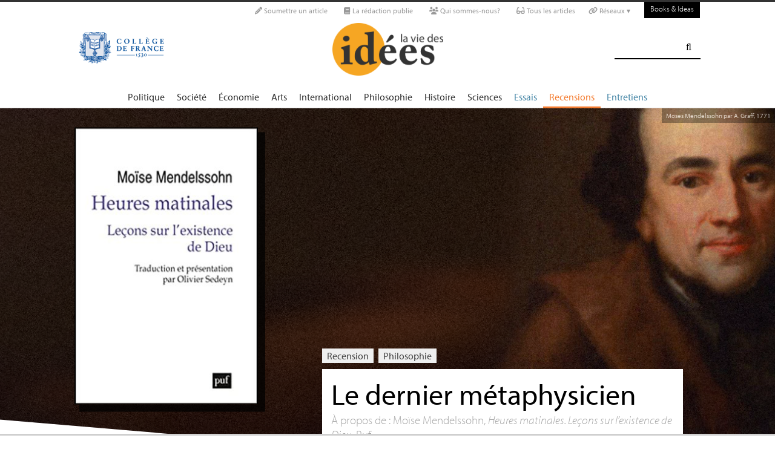

--- FILE ---
content_type: text/html; charset=utf-8
request_url: https://booksandideas.net/Mendelssohn-Heures-matinales
body_size: 21190
content:
<!doctype html>
<html dir="ltr" lang="fr" xmlns="http://www.w3.org/1999/xhtml" xml:lang="fr" class="ltr fr no-js">
	<!--<![endif]-->
	<head>
		<script type='text/javascript'>/*<![CDATA[*/(function(H){H.className=H.className.replace(/\bno-js\b/,'js')})(document.documentElement);/*]]>*/</script>
		<title>Le dernier métaphysicien - La Vie des idées </title>
		
		
		
		<link rel="canonical" href="https://booksandideas.net/Mendelssohn-Heures-matinales" />
		<meta name="description" content="&#192; propos de : Mo&#239;se Mendelssohn, Heures matinales. Le&#231;ons sur l&#039;existence de Dieu, Puf - 230 ans apr&#232;s leur parution, sont enfin traduites en fran&#231;ais les Heures matinales de Mendelssohn, qui fut &#224; la fois le premier philosophe juif allemand et le dernier des m&#233;taphysiciens classiques : un autre aspect des Lumi&#232;res allemandes." >
		<meta property="article:author" content="Dominique Bourel">
		<meta name="author" content="Dominique Bourel">
		
		
		
		<meta property="og:image" content="https://booksandideas.net/IMG/png/mndlsh-card.png">
		
		
		
			<meta name="og:image" content="https://booksandideas.net/IMG/png/mndlsh-card.png">
		
		
		<meta property="og:title" content="Le dernier métaphysicien">
		<meta property="og:url" content="https://booksandideas.net/Mendelssohn-Heures-matinales" />
		<meta property="og:description" content="&#192; propos de : Mo&#239;se Mendelssohn, Heures matinales. Le&#231;ons sur l&#039;existence de Dieu, Puf" >
		<meta property="og:type" content="article" >
		
		
		<meta name="bepress_citation_author" content="Dominique Bourel">
		<meta name="bepress_citation_title" content="Le dernier métaphysicien">
		<meta name="bepress_citation_date" content="2022-09-12">
		<meta name="bepress_citation_abstract_html_url" content="https://booksandideas.net/Mendelssohn-Heures-matinales">
		
		
		<meta name="DC.language" CONTENT="fr">
		<meta name="DC.title" CONTENT="Le dernier métaphysicien">
		<meta name="DC.creator" content="Dominique Bourel">
		<meta name="DC.source" CONTENT="La Vie des idées ">
		<meta name="DC.publisher" content="La Vie des idées ">
		<meta name="DC:date" content="2022-09-12">
		<meta name="DC.description" CONTENT="&#192; propos de : Mo&#239;se Mendelssohn, Heures matinales. Le&#231;ons sur l&#039;existence de Dieu, Puf">
		<meta name="DC:type" content="journalArticle">
		
		
		
		<meta name="twitter:card" content="summary_large_image">
		<meta name="twitter:site" content="@laviedesidees
				">
		<meta name="twitter:creator" content="@laviedesidees
				">
		<meta name="twitter:title" content="Le dernier m&#233;taphysicien">
		<meta name="twitter:description" content="&#192; propos de : Mo&#239;se Mendelssohn, Heures matinales. Le&#231;ons sur l&#039;existence de Dieu, Puf
			
		">
		
			<meta name="twitter:image" content="https://booksandideas.net/IMG/png/mndlsh-card.png">
		
		
		
		<meta property="fb:app_id" content="1513923505598044" />
		
		<!-- Google tag (gtag.js) -->
<script async src="https://www.googletagmanager.com/gtag/js?id=G-FBEQC3F0L2"></script>
<script>
  window.dataLayer = window.dataLayer || [];
  function gtag(){dataLayer.push(arguments);}
  gtag('js', new Date());

  gtag('config', 'G-FBEQC3F0L2');
</script>


<meta http-equiv="Content-Type" content="text/html; charset=utf-8" />
<meta name="viewport" content="width=device-width, initial-scale=1" />

   
<link rel="stylesheet" href="squelettes-dist/css/reset.css?1764924792" type="text/css" />
<link rel="stylesheet" href="squelettes-dist/css/clear.css?1764924792" type="text/css" />
<link rel="stylesheet" href="squelettes-dist/css/font.css?1764924792" type="text/css" />
<link rel="stylesheet" href="squelettes/css/links.css?1729235433" type="text/css" />
<link rel="stylesheet" href="squelettes-dist/css/typo.css?1764924792" type="text/css" />
<link rel="stylesheet" href="squelettes-dist/css/media.css?1764924792" type="text/css" />
<link rel="stylesheet" href="squelettes-dist/css/form.css?1764924792" type="text/css" />

<link rel="stylesheet" href="squelettes-dist/css/layout.css?1764924792" type="text/css" />


<link rel="stylesheet" href="squelettes-dist/css/spip.css?1764924792" type="text/css" />
<script>/*<![CDATA[*/
var blocs_replier_tout = 0;
var blocs_slide = 'normal';
var blocs_title_sep = /\|\|/g;
var blocs_title_def = 'Déplier||Replier';
var blocs_js_cookie = '';

/*]]>*/</script><script type="text/javascript">var js_nouvelle_fenetre='(nouvelle fenêtre)';var links_site = '//booksandideas.net';</script>
<script>
var mediabox_settings={"auto_detect":true,"ns":"box","tt_img":true,"sel_g":"#documents_portfolio a[type='image\/jpeg'],#documents_portfolio a[type='image\/png'],#documents_portfolio a[type='image\/gif']","sel_c":".mediabox","str_ssStart":"Diaporama","str_ssStop":"Arr\u00eater","str_cur":"{current}\/{total}","str_prev":"Pr\u00e9c\u00e9dent","str_next":"Suivant","str_close":"Fermer","str_loading":"Chargement\u2026","str_petc":"Taper \u2019Echap\u2019 pour fermer","str_dialTitDef":"Boite de dialogue","str_dialTitMed":"Affichage d\u2019un media","splash_url":"","lity":{"skin":"_simple-dark","maxWidth":"90%","maxHeight":"90%","minWidth":"400px","minHeight":"","slideshow_speed":"2500","opacite":"0.9","defaultCaptionState":"expanded"}};
</script>
<!-- insert_head_css -->
<link rel="stylesheet" href="plugins-dist/mediabox/lib/lity/lity.css?1764926070" type="text/css" media="all" />
<link rel="stylesheet" href="plugins-dist/mediabox/lity/css/lity.mediabox.css?1764926070" type="text/css" media="all" />
<link rel="stylesheet" href="plugins-dist/mediabox/lity/skins/_simple-dark/lity.css?1764926070" type="text/css" media="all" /><link rel='stylesheet' type='text/css' media='all' href='plugins-dist/porte_plume/css/barre_outils.css?1764926072' />
<link rel='stylesheet' type='text/css' media='all' href='local/cache-css/cssdyn-css_barre_outils_icones_css-cd57403e.css?1762529468' />
<link rel="stylesheet" type="text/css" href="plugins/auto/orthotypo/v2.2.0/css/typo_guillemets.css" media="all" />
<link rel="stylesheet" href="squelettes/css/links.css" type="text/css" media="all" />
<link rel="stylesheet" href="plugins/auto/typoenluminee/v4.0.1/css/enluminurestypo.css" type="text/css" media="all" /><link rel="stylesheet" type="text/css" href="plugins/auto/blocsdepliables/v1.4.2/css/blocs.css?1750406074" /><link rel="stylesheet" type="text/css" href="plugins/auto/owlcarousel/v1.1.0/css/owl.carousel.css" media="screen" />
<link rel="stylesheet" type="text/css" href="plugins/auto/owlcarousel/v1.1.0/css/owl.theme.css" media="screen" />
<link rel="stylesheet" type="text/css" href="plugins/auto/owlcarousel/v1.1.0/css/owl.modeles.css" media="screen" />



<!--<link rel="stylesheet" href="squelettes-dist/css/theme.css?1764924792" type="text/css" />-->





<script src="prive/javascript/jquery.js?1764925040" type="text/javascript"></script>

<script src="prive/javascript/jquery.form.js?1764925040" type="text/javascript"></script>

<script src="prive/javascript/jquery.autosave.js?1764925040" type="text/javascript"></script>

<script src="prive/javascript/jquery.placeholder-label.js?1764925040" type="text/javascript"></script>

<script src="prive/javascript/ajaxCallback.js?1764925040" type="text/javascript"></script>

<script src="prive/javascript/js.cookie.js?1764925040" type="text/javascript"></script>
<!-- insert_head -->
<script src="plugins-dist/mediabox/lib/lity/lity.js?1764926070" type="text/javascript"></script>
<script src="plugins-dist/mediabox/lity/js/lity.mediabox.js?1764926070" type="text/javascript"></script>
<script src="plugins-dist/mediabox/javascript/spip.mediabox.js?1764926070" type="text/javascript"></script><script type='text/javascript' src='plugins-dist/porte_plume/javascript/jquery.markitup_pour_spip.js?1764926072'></script>
<script type='text/javascript' src='plugins-dist/porte_plume/javascript/jquery.previsu_spip.js?1764926072'></script>
<script type='text/javascript' src='local/cache-js/jsdyn-javascript_porte_plume_start_js-2b59469a.js?1760683486'></script>
<link rel="shortcut icon" href="local/cache-gd2/3b/20125795b1979063313bd83a0e42b4.ico?1728629147" type="image/x-icon" />
<link rel="apple-touch-icon" sizes="57x57" href="local/cache-gd2/03/9d5c9ed6e25796219fadefa497095d.png?1728629147" />
<link rel="apple-touch-icon" sizes="114x114" href="local/cache-gd2/af/166d120026049d07ac81fe78d01fdc.png?1728629147" />
<link rel="apple-touch-icon" sizes="72x72" href="local/cache-gd2/fa/e6e44a99f24d3ab8721fafd406961d.png?1728629147" />
<link rel="apple-touch-icon" sizes="144x144" href="local/cache-gd2/db/7782b36a652f5b014809ee71693270.png?1728629147" />
<link rel="apple-touch-icon" sizes="60x60" href="local/cache-gd2/92/0b3d31589302a59a33e563f7733740.png?1728629147" />
<link rel="apple-touch-icon" sizes="120x120" href="local/cache-gd2/8f/ae45f3c2adfd2bc239738eed255e89.png?1728629147" />
<link rel="apple-touch-icon" sizes="76x76" href="local/cache-gd2/8e/bc589b250e07eae6791ad637becb50.png?1728629147" />
<link rel="icon" type="image/png" href="local/cache-gd2/f3/d5960e0600bf10bf2238202d0c1225.png?1728629147" sizes="96x96" />
<link rel="icon" type="image/png" href="local/cache-gd2/9d/389978653a32b327aa4095c09167c6.png?1728629147" sizes="16x16" />
<link rel="icon" type="image/png" href="local/cache-gd2/f7/0443f4cea4ec5ff3a260ed78a23ef6.png?1728629147" sizes="32x32" />
<link rel="icon" type="image/png" href="local/cache-gd2/e4/b8f5a2330d04188bb812ab1056f4ac.png?1728629147" sizes="192x192" />
<meta name="msapplication-TileImage" content="local/cache-gd2/af/166d120026049d07ac81fe78d01fdc.png?1728629147" />

<meta name="msapplication-TileColor" content="#f6a623" />
<meta name="theme-color" content="#f6a623" /><link rel='stylesheet' href='local/cache-css/cssdyn-tarteaucitron_custom_css-56e9588f.css?1760683479' type='text/css' /><script type='text/javascript' src='plugins/auto/tarteaucitron/v1.9.2/lib/tarteaucitron/tarteaucitron.js' id='tauc'></script>
<script type="text/javascript">
	tarteaucitron.init({
		"privacyUrl": "", /* Privacy policy url */

		"hashtag": "#tarteaucitron", /* Ouverture automatique du panel avec le hashtag */
		"cookieName": "tarteaucitron", /* Cookie name */

		"orientation": "bottom", /* le bandeau doit être en haut (top), au milieu (middle) ou en bas (bottom) ? */

		"groupServices": false, /* Group services by category */
		"closePopup": false, /* Show a close X on the banner */

		/* Gestion petit bandeau */
		"showAlertSmall": false, /* afficher le petit bandeau en bas à droite ? */
		"cookieslist": false, /* Afficher la liste des cookies installés ? */

		/* Gestion de la petite icone Cookie */
		"showIcon": false, /* Show cookie Icon or not */
		
		"iconPosition": "BottomRight", /* BottomRight, BottomLeft, TopRight and TopLeft */

		"adblocker": false, /* Afficher un message si un adblocker est détecté */

		/* Gestion grand bandeau */
		"DenyAllCta" : true, /* Show the deny all button */
		"AcceptAllCta" : true, /* Show the accept all button when highPrivacy on */
		"highPrivacy": true, /* Si true, affiche le bandeau de consentement. Sinon, le consentement est implicite. */

		"handleBrowserDNTRequest": true, /* If Do Not Track == 1, disallow all */

		"removeCredit": false, /* supprimer le lien vers la source ? */

		"useExternalCss": false, /* If false, the tarteaucitron.css file will be loaded */
		"useExternalJs": false, /* If false, the tarteaucitron.js file will be loaded */

		

		"moreInfoLink": false, /* Show more info link */
		

		"mandatory": false, /* Show a message about mandatory cookies */

		"googleConsentMode": true, /* Activer le Google Consent Mode v2 pour Google ads & GA4 */
		"bingConsentMode": true, /* Activer le Bing Consent Mode pour Clarity & Bing Ads */
		"softConsentMode": false, /* Soft consent mode (le consentement est requis pour charger les tags) */
	});

	var tarteaucitronCustomText = {
		
		
		"icon": 'Gestionnaire de cookies - ouverture d’une fenêtre'
	}

	var tarteaucitronForceLanguage = 'fr';
</script>
<script src="https://booksandideas.net/plugins/auto/ancresdouces/v3.0.0/js/jquery.scrollto.js" type="text/javascript"></script><script src="https://booksandideas.net/plugins/auto/ancresdouces/v3.0.0/js/jquery.localscroll.js" type="text/javascript"></script><script type="text/javascript">/* <![CDATA[ */
function ancre_douce_init() {
	if (typeof jQuery.localScroll=="function") {
		jQuery.localScroll({autoscroll:false, hash:true, onAfter:function(anchor, settings){ 
			jQuery(anchor).attr('tabindex', -1).on('blur focusout', function () {
				// when focus leaves this element, 
				// remove the tabindex attribute
				jQuery(this).removeAttr('tabindex');
			}).focus();
		}});
	}
}
if (window.jQuery) jQuery(document).ready(function() {
	ancre_douce_init();
	onAjaxLoad(ancre_douce_init);
});
/* ]]> */</script><script src="plugins/auto/links/v4.1.2/links.js" type="text/javascript"></script>
<script src='plugins/auto/blocsdepliables/v1.4.2/js/blocs.js?1750406074'></script><script src="plugins/auto/owlcarousel/v1.1.0/javascript/owl.carousel.js" type="text/javascript"></script>



<script src="squelettes/js/script.js?1762768739" type="text/javascript"></script>


<meta name="generator" content="SPIP 4.4.7" />














<script src="https://code.jquery.com/ui/1.9.1/jquery-ui.js"></script>


<link type="text/css" rel="stylesheet" href="squelettes/js/jquery-dropdown-master/jquery.dropdown.min.css" />
<script type="text/javascript" src="squelettes/js/jquery-dropdown-master/jquery.dropdown.js"></script>


<link href="squelettes/fontawesome6/css/fontawesome.css" rel="stylesheet" />
<link href="squelettes/fontawesome6/css/brands.css" rel="stylesheet" />
<link href="squelettes/fontawesome6/css/solid.css" rel="stylesheet" />


<script src="squelettes/js/collapse_menu.js" type="text/javascript"></script>

<!-- For third-generation iPad with high-resolution Retina display: -->

<!-- For iPhone with high-resolution Retina display: -->

<!-- For first- and second-generation iPad: -->

<!-- For non-Retina iPhone, iPod Touch, and Android 2.1+ devices: -->




<!-- <meta name="viewport" content="width=device-width, height=device-height" /> -->
<meta name="viewport" content="width=device-width, initial-scale=1, user-scalable = no">


<meta name="format-detection" content="telephone=no">


<script src="//use.typekit.net/tbi6naw.js"></script>
<script>try{Typekit.load();}catch(e){}</script>	
			

<link rel="stylesheet" href="squelettes/css/habillage.css" type="text/css" media="projection, screen, tv" />		
		
		<link rel="stylesheet" href="squelettes/js/selection-sharer-master/dist/selection-sharer.css" type="text/css" />
		
		
		<script type='text/javascript' src='https://platform-api.sharethis.com/js/sharethis.js#property=648316a77e3db300120b2be7&product=sticky-share-buttons' async='async'></script>

		
		
	</head>
	<body class="page_article fr">
		<!-- Facebook SDK -->
		<div id="fb-root"></div>
		<script async defer crossorigin="anonymous" src="https://connect.facebook.net/fr_FR/sdk.js#xfbml=1&version=v4.0&appId=1513923505598044&autoLogAppEvents=1"></script>
		<!-- / Facebook SDK -->
		
		<div id="page">
			
			
			<ul id="skip" class="no_print">
	<li><a href="#big_menu_container">Aller au menu principal </a></li>
	<li><a href="#conteneur">Aller au contenu principal </a></li>
	<li><a href="#pied">Aller au pied de page </a></li>
</ul>

<div id="sub_menu_container" class="no_print">
	<div id="sub_menu">
		<div class="subc">
			<div id="tools">
				<ul>
						
							<li><a rel="me" href="Soumettre-un-article" class="social_link"><i class="fa-solid fa-pencil" aria-hidden="true"></i> Soumettre un article</a></li>
						
						
							<li><a rel="me" href="-La-redaction-publie-33-" class="social_link"><i class="fa-solid fa-book" aria-hidden="true"></i> La rédaction publie</a> </li>
						
						
							<li><a rel="me" href="Qui-sommes-nous" class="social_link"><i class="fa-solid fa-users" aria-hidden="true"></i> Qui sommes-nous?</a> </li>
						
						
							<li><a rel="me" href="-Tous-les-articles-" class="social_link"><i class="fa-solid fa-glasses"></i> Tous les articles</a> </li>
						
						
							<li class="deroulant"><a href="#"><i class="fa fa-link" aria-hidden="true"></i> Réseaux ▾</a>
								<ul class="sous">
									<li><a rel="me" href="https://bsky.app/profile/laviedesidees.bsky.social" target="_blank" class="social_link"><i class="fa fa-cloud" aria-hidden="true"></i> Bluesky</a></li>
									<li><a rel="me" href="https://piaille.fr/@laviedesidees" target="_blank" class="social_link"><i class="fa-brands fa-mastodon"></i> Mastodon</a></li>
									<li><a href="https://twitter.com/laviedesidees" target="_blank" class="social_link"><i class="fa-brands fa-x-twitter"></i> Twitter/X</a></li>
									<li><a href="https://www.threads.net/@laviedesidees" target="_blank" class="social_link"><i class="fa-brands fa-threads"></i> Threads</a></li>
									<li><a href="https://www.instagram.com/laviedesidees/" target="_blank" class="social_link"><i class="fa-brands fa-instagram"></i> Instagram</a></li>
									<li><a href="https://www.facebook.com/Laviedesideesfr/" target="_blank" class="social_link"><i class="fa-brands fa-facebook"></i> Facebook</a></li>
									<li><a href="https://www.youtube.com/channel/UCaMe83Ur75Z379aP1eUUQeg" target="_blank" class="social_link"><i class="fa-brands fa-youtube"></i> Youtube</a></li>
									<li><a href="https://www.linkedin.com/company/la-vie-des-idées" target="_blank" class="social_link"><i class="fa-brands fa-linkedin"></i> Linkedin</a></li>
									<li><a href="https://seenthis.net/people/la_vie_des_idees" target="_blank" class="social_link"><i class="fa fa-quote-right" aria-hidden="true"></i> SeenThis</a></li>
								</ul>
							</li>
					</ul>
						
					<a href="https://booksandideas.net" title="visit Books &amp; Ideas" class="header_tools_BandI">Books & Ideas</a>
					
			</div>
		</div><!-- /subc -->
	</div><!-- / sub menu -->
</div><!-- / sub menu container -->

<div id="header_container" class="no_print">
	<div id="entete">
		<div class="subc">
			
			
			
				<div class="logo_college">
					<a href="+-Les-entretiens-du-College-+"  target="_blank"><img src="squelettes/images/College_logo.png" alt="" /></a>
				</div>
			
			
			<div class="logo_site_vdi">
			
			<a rel="start" href="https://booksandideas.net/" class="logo">
					<img src='local/cache-vignettes/L423xH200/siteon0-2c255.png?1675949576' alt='La Vie des id&#233;es ' class='no-adapt-img spip_logo spip_logos' width='423' height='200' onmouseover='' onmouseout='' title='Accueil' />
					</a>
				
				
			</div>
			
			<div class="nettoyeur"></div>
		</div><!-- /subc -->
	</div><!-- / entete -->
</div><!-- / header container -->

<!-- ########################## mobile ############################### -->
<input id="menu-toggle" type="checkbox" />
<label class='menu-button-container' for="menu-toggle">
	<div class='menu-button'></div>
	</label>
<ul class="menu">
	<li class="li_search"><div class="formulaire_spip formulaire_recherche" id="formulaire_recherche">
<form action="spip.php?page=recherche" method="get"><div>
	<input name="page" value="recherche" type="hidden"
>
	
	<label for="recherche">Rechercher :</label>
	<input type="search" class="search text" size="25" name="recherche" id="recherche" accesskey="4" autocapitalize="off" autocorrect="off" />
	<input type="submit" class="submit" value="&#xf002;" title="Rechercher" />
</div></form>
</div>
</li>
	
		<li><a href="+-Politique-+">Politique </a></li>
	
		<li><a href="+-Societe-+">Société </a></li>
	
		<li><a href="+-Economie-+">Économie </a></li>
	
		<li><a href="+-Art-litterature-+">Arts </a></li>
	
		<li><a href="+-International-+">International</a></li>
	
		<li><a href="+-Philosophie-+">Philosophie </a></li>
	
		<li><a href="+-Histoire-+">Histoire </a></li>
	
		<li><a href="+-Sciences-1503-+">Sciences </a></li>
	
	
	<li class="menu_rub"><a href="-Essais-">Essais</a></li>

	<li class="menu_rub"><a href="-Livres-etudes-" class="on">Recensions</a></li>

	<li class="menu_rub"><a href="-Entretiens-31-">Entretiens</a></li>

<li class="BIlink"><a href="https://booksandideas.net" title="visit Books &amp; Ideas">Books & Ideas</a></li>	
</ul>
<!-- ######################################################### -->

<div id="search_box" class="no_print"><div id="search_wrapper"><div class="formulaire_spip formulaire_recherche" id="formulaire_recherche">
<form action="spip.php?page=recherche" method="get"><div>
	<input name="page" value="recherche" type="hidden"
>
	
	<label for="recherche">Rechercher :</label>
	<input type="search" class="search text" size="25" name="recherche" id="recherche" accesskey="4" autocapitalize="off" autocorrect="off" />
	<input type="submit" class="submit" value="&#xf002;" title="Rechercher" />
</div></form>
</div>
</div></div>

<div id="big_menu_container" class="no_print">
	<div id="big_menu_wrapper">
		<div class="subc">
			<div id="menu_them">
				<ul>
					
					<li><a href="+-Politique-+">Politique </a></li>
					
					<li><a href="+-Societe-+">Société </a></li>
					
					<li><a href="+-Economie-+">Économie </a></li>
					
					<li><a href="+-Art-litterature-+">Arts </a></li>
					
					<li><a href="+-International-+">International</a></li>
					
					<li><a href="+-Philosophie-+">Philosophie </a></li>
					
					<li><a href="+-Histoire-+">Histoire </a></li>
					
					<li><a href="+-Sciences-1503-+">Sciences </a></li>
					
					
					<li class="menu_rub"><a href="-Essais-">Essais</a></li>

	<li class="menu_rub"><a href="-Livres-etudes-" class="on">Recensions</a></li>

	<li class="menu_rub"><a href="-Entretiens-31-">Entretiens</a></li>

<li class="BIlink"><a href="https://booksandideas.net" title="visit Books &amp; Ideas">Books & Ideas</a></li>					
				</ul>
				<div class="nettoyeur"></div>
			</div><!-- / menu them -->

		</div><!-- /subc -->
		<div class="nettoyeur"></div>
	</div><!-- / big_menu_wrapper -->
	<div class="nettoyeur"></div>
</div><!-- / menu them container -->			
			
				
				
				
			
				<div class="conteneur large_simple big_une_container" style="
	
	background: url(https://booksandideas.net/IMG/png/mndlsh-bkg.png) no-repeat center; 
	
	background-color: #d7d6de; -webkit-background-size: cover; /* pour anciens Chrome et Safari */ background-size: cover; /* version standardisée */">
		
	
	<div class="credits_large"><a href="https://fr.wikipedia.org/wiki/Moses_Mendelssohn#/media/Fichier:Moses_Mendelson_P7160073.JPG" target="_blank">Moses Mendelssohn par A. Graff, 1771</a></div>
			
	
	<!--<div class="big_une_inner_shadow"></div>-->
	
	<div class="conteneur_inner" style="height: 100%;">
		
		<div class="cartouche_logo flex_bloc_33">
			<div class="subcl">
				<div class="logo_wrapper">
					<img src='local/cache-vignettes/L303xH460/arton5505-142eb.jpg?1675952257' alt='' class='spip_logo' width='303' height='460' onmouseover='' onmouseout='' />
				</div>
			</div>
		</div>
		
	</div><!-- conteneur inner -->
</div><!-- conteneur -->
	
<div class="conteneur large_simple">
	<div class="conteneur_inner">
	
		<div class="new_big_une_bloc new_big_une_bloc_recens cartouche big_article_bloc">
			
			 
			
				<p class="cartouches_entetes">
					
					
						<a href="-Livres-etudes-">Recension</a>
							
					
															
					 
					
						<a href="+-Philosophie-+">Philosophie </a>
					
					
					 
					
				</p>
			
			
			<div class="new_big_une_cartouche">	
				
				
				
				
				
				<h1>
					
					<div  class="titre">Le dernier métaphysicien</div>
					
					<div class="descriptif"><p>À propos de : Moïse Mendelssohn, <i>Heures matinales. Leçons sur l’existence de Dieu</i>, Puf</p></div>
					
				</h1>
				
				
				
				<hr>
				
				<div class="cartouche_bis">
					
					
						
						
					
					<div class="signature">
						
						<span class="par">
							par 
							<span class="vcard author nom_auteur"><a class="url fn spip_in" rel="author" href="_Bourel-Dominique_">Dominique Bourel</a></span>
						</span>
						
						<span class="date">, le  12 septembre 2022</span>
						
						
						
						
						
						<br><br><br>
					</div>
		
				</div>	
		
			
			</div>
		
			<div class="nettoyeur"></div>
		</div>
	
	</div><!-- conteneur inner -->
</div><!-- conteneur -->				
			
			<div class="conteneur large_simple">
			<div class="conteneur_inner">
					
				
				<div id="contenu_article" class="subc">
					
					
					<div id="content_article_wrapper container-fluid">
						<div id="content_article">
							
							<div class="clearfix">
								<div class="right">
									
									
									
									
									<div class="download_article_container">
	<i class="fa fa-download" aria-hidden="true"></i> Download article:
    
    
		<a href="IMG/pdf/20220912_mendelssohn-2.pdf">PDF</a>
	
	
	
	

	    
    
	
		
         
		 <a href="/?action=generer_epub&amp;id_article=5505">EPUB</a>
	
	
	
	
		
         
		 <a href="/?action=generer_mobi&amp;id_article=5505">MOBI</a>
	
	
</div></div>
								
								
								<div class="tags_container">
	
	<i class="fa fa-tags" aria-hidden="true"></i>
    
		<a href="+-Lumieres-+">Enlightenment</a>
	, 
		<a href="+-judaisme-+">judaism</a>
	, 
		<a href="+-spinozisme-+">spinozism</a>
	, 
		<a href="+-kantisme-+">Kantianism</a>
	
</div></div>
							
							
							
							<div class="entry-content chapo"><p>230 ans après leur parution, sont enfin traduites en français les <i>Heures matinales</i> de Mendelssohn, qui fut à la fois le premier philosophe juif allemand et le dernier des métaphysiciens classiques : un autre aspect des Lumières allemandes.</p></div>
								
							<div class="nettoyeur"></div>
							
							<div class="texte_wrapper">	
								
								
								<div class="entry-content texte"><p>L’excellente traduction des <i>Heures Matinales. Leçons sur l’existence de Dieu</i> vient combler une double lacune. La première concerne Moïse Mendelssohn, nom emblématique de la grandeur de la symbiose judéo-berlinoise<small class="fine d-inline"> </small>; la seconde concerne l’<i>Aufklärung,</i> Lumières allemandes assez différentes des Lumières françaises. Une très belle exposition cet été au musée juif de Berlin – avec un superbe catalogue – rendait hommage à ce fondateur du judaïsme moderne, et une évocation permanente de la <i>Mendelssohn Remise</i> (Jägerstrasse) dans les lieux même de la banque éponyme honore la famille et sa postérité.</p>
<h3 class="spip">Le premier philosophe juif allemand
</h3>
<p>Moïse Mendelssohn fut le premier philosophe juif allemand et non seulement un prosateur et un critique envié, mais aussi un philosophe reconnu, le traducteur de la Bible en <i>hochdeutsch</i> (en caractères hébraïques, avec un commentaire en hébreu), l’initiateur d’une nouvelle manière d’être juif et citoyen du monde notamment par sa<i> Jérusalem</i>. «<small class="fine d-inline"> </small>Tout le monde ne peut écrire comme Mendelssohn<small class="fine d-inline"> </small>» disait Kant avec une pointe de jalousie, le décrivant comme penseur «<small class="fine d-inline"> </small>subtil<small class="fine d-inline"> </small>» jusqu’à le gratifier d’une réfutation – peu convaincante – dans la seconde édition de la <i>Critique de la raison pure</i>.</p>
<p>Ce texte fut écrit au soir d’une vie trop courte qui le mena de Dessau en Anhalt où il naît en 1729 (la même année que Lessing qui l’immortalisa dans <i>Nathan le Sage </i>en<i> </i>1779) à Berlin en Prusse où il meurt en 1786 quelques mois avant Frédéric <span class="caps">II</span> (roi philosophe et pourtant judéophobe) et qui fit d’un petit juif de province autodidacte issu d’une famille traditionaliste un des philosophes les plus lus en Europe au <span class="caps">XVIII</span><sup class="typo_exposants">e</sup> siècle ainsi que par les ténors de l’idéalisme allemand. Précepteur dans une riche famille, il fut directeur d’une soierie. Moshe <i>le fils de Mendel</i> comme on l’appellera encore longtemps deviendra Moses <i>Mendelssohn, </i>le Platon allemand, le Socrate de Berlin<small class="fine d-inline"> </small>! Il est le grand-père du musicien Felix Mendelssohn et le premier né d’une famille prestigieuse qui existe encore aujourd’hui répartie sur la planète.</p>
<p>Dès son arrivée à Berlin, par la porte de Halle en 1743, il gravit les échelons de la reconnaissance intellectuelle. Il faut dire que la capitale se mue d’une ville de garnison en une métropole intellectuelle grâce à deux communautés, les Juifs tolérés de nouveau depuis 1671 (expulsés de Vienne) et les Huguenots depuis 1685 (expulsés de France). Frédéric réclamera d’ailleurs un nouvel édit de Nantes, tant les avocats, les banquiers et les professeurs jouèrent un rôle important dans la naissance de la Prusse moderne. Avec les luthériens ‘locaux’, les calvinistes, les émigrés de Bohème et tous les bannis de l’Europe, jésuites y compris, cette ville se hissera vite au niveau de ses rivales de Londres et de Paris. Ville sans université, mais avec une académie prestigieuse fondée par Leibniz en 1700, une de ses originalités est sa classe de philosophie spéculative qui accordera son premier prix à Mendelssohn en 1763 avec son <i>Traité sur l’évidence</i>, un jeune enseignant de Königsberg, Emmanuel Kant, devra se contenter de l’accessit. Puis ce sera un <i>Phédon</i> (1767) qui lui assurera une gloire européenne avec sa tentative de reformuler les preuves de l’immortalité de l’âme. <i>Jérusalem, ou Pouvoir religieux et Judaïsme</i> (1783) fondera la charte du judaïsme moderne, montrant comment on pouvait être fidèle à une double tradition intellectuelle<span class="spip_note_ref">&nbsp;[<a href="#nb1" class="spip_note" rel="appendix" title="On en trouvera le texte avec une préface d’Emmanuel Lévinas au éditions&nbsp;(…)" id="nh1">1</a>]</span>. Ici encore Kant ne ménagea pas son admiration :</p>
<blockquote class="spip">
<p>Monsieur Friedländer (un disciple de Mendelssohn, élève de Kant) vous dira combien, en lisant votre <i>Jérusalem</i>, j’en ai admiré la pénétration, la subtilité et l’intelligence. Je considère ce livre comme la proclamation d’une grande réforme – certes lente dans son instauration et son progrès – qui ne concernera pas seulement votre nation, mais d’autres aussi. Vous avez su concilier votre religion avec une liberté de conscience telle qu’on ne l’aurait jamais cru possible de sa part, et dont nulle autre ne peut se vanter. Vous avez en même temps exposé la nécessité d’une liberté de conscience illimitée à l’égard de toute religion, d’une manière si approfondie et si claire que de notre côté aussi l’Église devra enfin se demander comment purifier sa religion de tout ce qui peut opprimer la conscience ou peser sur elle<small class="fine d-inline"> </small>; ce qui ne peut manquer d’unir finalement les hommes en ce qui concerne les points essentiels de la religion. (Kant à Mendelssohn, 16 août 1783).</p>
</blockquote>
<p>Le dernier volet de sa pensée était donc une théorie de la connaissance métaphysique très éphémère, puisque mise en pièces par Kant que Mendelssohn nommait «<small class="fine d-inline"> </small>le destructeur universel<small class="fine d-inline"> </small>».</p>
<h3 class="spip">Une grande synthèse métaphysique 
</h3>
<p> Cet ouvrage daté de 1785 offre un véritable itinéraire philosophique aussi accessible que bien traduit. Mendelssohn lui-même le savait déjà inactuel à cause de la révolution kantienne encore peu ressentie, mais voulait présenter une théorie de la vérité accessible à tous qui ne mette pas la foi en danger. Il avait deux buts : exposer une pensée dans le sillage de celle de Leibniz, tenant compte de ses déclinaisons (notamment chez Christian Wolff et Alexander Baumgarten), et défendre son ami Lessing, accusé après sa mort en 1781 de spinozisme par Johann Heinrich Jacobi (1783-1815).</p>
<p>L’édition savante de ce texte de la maturité avait été attribuée à un jeune loup de la science juive de l’époque qui allait bientôt faire parler de lui, Leo Strauss (1899-1973) puisque cette publication émanait de l’Académie pour la science du judaïsme de Berlin. Achevée en 1937 alors que l’utopie d’une intégration des juifs, incarnée par Moses Mendelssohn, était en train de sombrer, le manuscrit de cette édition critique – la base de la traduction ici présentée – précieusement conservé par Strauss pendant son exil, ne fut publié qu’en 1974.</p>
<p>Le philosophe, dont l’allemand n’était pas la langue maternelle, devait se battre sur plusieurs fronts, l’idéologie de la cour de Frédéric et l’orthodoxie rabbinique. Son <i>Phédon</i> (1767) lui ayant assuré une reconnaissance européenne, les <i>Heures matinales </i>se présente comme des cours particuliers délivrés à son fils Joseph – fondateur de la banque Mendelssohn – et à son gendre Simon Veit – premier mari de Dorothea Schlegel, salonnière renommée. Quatorze leçons d’introduction et d’explicitation de la métaphysique du temps montrent que la raison est un bien commun qu’il faut déplier pour tous, conformément à la «<small class="fine d-inline"> </small>philosophie populaire<small class="fine d-inline"> </small>» prônée par Helvétius en France, et souvent mal comprise, moquée et rabaissée. Puis trois leçons concernent la célèbre querelle du Panthéisme, débat sur un hypothétique spinozisme de Lessing. Mais pour Mendelssohn, depuis son premier ouvrage les <i>Dialogues philosophiques</i> (1755), Spinoza servait aussi à montrer qu’il était possible d’être un philosophe de grande qualité, par exemple comme Leibniz, sans être chrétien.</p>
<p>Avec les <i>Heures matinales</i> il s’agissait d’évoquer l’existence de Dieu et de montrer que toutes les Lumières ne débouchaient pas sur le matérialisme, fût-il enchanté<small class="fine d-inline"> </small>! Il fallait traiter d’abord de la vérité (I), puis de la raison (<span class="caps">II</span>) et des différents types de connaissances (<span class="caps">III</span>). Comment discerner la vérité de l’illusion (<span class="caps">IV</span>) et analyser les différents modes de l’existence (veille, rêve, ravissement, V) et enfin traiter de l’éternel débat entre idéalistes (<span class="caps">VI</span>) et dualistes (<span class="caps">VII</span>). Puis, une seconde partie pouvait alors passer aux notions scientifiques de l’existence de Dieu en analysant d’abord l’importance de cette recherche (<span class="caps">VIII</span>), les différentes sortes d’évidence, celle des mathématiques (pures et appliquées) et celle de l’existence Dieu (<span class="caps">IX</span>). Il fallait ensuite traiter des rapports de la raison avec le sens commun (X), sans oublier la contestation d’Épicure (<span class="caps">XI</span>) puis réfléchir sur l’espace et le temps (<span class="caps">XII</span>). Les trois leçons suivantes traitaient de la question du spinozisme de Lessing échafaudant l’hypothèse d’un spinozisme modéré (<span class="caps">XIII</span>-<span class="caps">XV</span>) avant de revenir à une nouvelle preuve de l’existence de Dieu «<small class="fine d-inline"> </small>à partir de l’inachèvement de la connaissance de soi<small class="fine d-inline"> </small>» (<span class="caps">XVI</span>) pour conclure sur «<small class="fine d-inline"> </small>Les fondements <i>a priori</i> de la preuve de l’existence de l’être nécessaire, indépendant et le plus parfait<small class="fine d-inline"> </small>» ((<span class="caps">XVII</span>). Le texte très didactique se lit encore sans difficulté, montrant des Lumières bien différentes de celles de Paris et de Potsdam.</p>
<p>Cet itinéraire, malgré son caractère inachevé et composite, frappe d’abord par son aspect pédagogique. Comme on ne peut opposer la foi à la raison, il faut déplier cette dernière, depuis la simple recherche de la vérité commune à tous aux preuves de l’existence de Dieu, après avoir traité de l’immortalité de l’âme. L’ouvrage rassemble ses pensées antérieures et prévoit une suite qui ne viendra pas à cause du décès de Mendelssohn pressé par sa défense de Lessing. Modifiant grâce à l’empirisme anglais, les propositions de Leibniz et de Wolff, il veut mettre en clair les différences entre la spéculation philosophique pure et le bon sens : il faut se méfier de l’irrationnel comme de l’athéisme tout en montrant que cette métaphysique est compatible avec la révélation. Outre la philosophie chrétienne, sa maîtrise de la pensée juive apparaît aussi clairement. Rappelons que les vérités éternelles restent dans l’histoire particulière (des Juifs et/ou des chrétiens) et non dans la philosophie elle-même<small class="fine d-inline"> </small>; la certitude de cette dernière restera moins évidente que celle des mathématiques. Les vérités contingentes sont soit temporelles soit éternelles, la raison sait elle-même se limiter. Une nouvelle preuve de l’existence de Dieu est proposée grâce à l’incomplétude de notre connaissance de nous-mêmes, de l’inachèvement de la connaissance de soi :</p>
<blockquote class="spip">
<p>Il est donc nécessaire qu’il y ait un unique être pensant, une unique intelligence, qui se représente non seulement moi, avec tous les traits  qui me caractérisent et me distinguent, mais aussi l’ensemble de tous les possibles en tant que possibles, l’ensemble de toutes les réalités – en un mot, l’ensemble et la liaison de toutes les vérités de la manière la plus développée possible et sous la forme la plus claire, la plus complète et la plus précise. Il existe donc un entendement infini (p. 267-270).</p>
</blockquote>
<p>Mendelssohn fut l’homme d’une double fidélité : à la pensée allemande et au judaïsme, deux orthodoxies qui font une originalité. On la retrouvera par exemple chez Hermann Cohen, Franz Rosenzweig et Martin Buber. Écoutons encore Kant qui l’estima toute sa vie qualifier les <i>Heures matinales</i> :</p>
<blockquote class="spip">
<p>On peut considérer cet ouvrage à la fois comme le dernier héritage d’une métaphysique dogmatique et comme son produit le plus parfait, tant du point de vie de sa cohérence que du point de vue de son exceptionnelle clarté<small class="fine d-inline"> </small>; et aussi comme un monument éternel de la pénétration d’un homme qui connaît et maîtrise parfaitement le mode de connaissance dont il s’occupe, monument sur lequel par conséquent une critique de la raison qui conteste qu’une telle manière de procéder puisse jamais atteindre son but, trouve un exemple permanent de mettre à l’épreuve ses principes afin de la confirmer ou de les rejeter. (Lettre à Christian Gottfried Schütz, fin novembre 1785)</p>
</blockquote><div class="recense">Moïse Mendelssohn, <i>Heures matinales. Leçons sur l’existence de Dieu</i>. Traduction et présentation par Olivier Sedeyn, Paris, Puf, 2022, 314 p., 18 €.</div></div>
								
								
								
								
									
									
									
									
								
								
						
								<!--nouveau lien dossier-->
								
								<!--fin nouveau lien dossier-->
								
								
								<p class="signature signature_box">
									
									<span class="par">
										par 
										<span class="vcard author nom_auteur"><a class="url fn spip_in" rel="author" href="_Bourel-Dominique_">Dominique Bourel</a></span></span><span class="date">, le  12 septembre 2022</span>
								</p>

								
								<div class="social_bloc no_print">
									
									<hr class="zigzag">
									
									<h3>Partagez cet article </h3>
									
									<!-- ShareThis BEGIN -->
									<div class="sharethis-inline-share-buttons"></div>
									<!-- ShareThis END -->
									
									<hr class="zigzag">
									
									
									<h3>Gardons le contact</h3>
	
	<a href="https://piaille.fr/@laviedesidees" target="_blank" class="social_image"><img src="squelettes/images/icons8-mastodon-color-56.png" alt="Mastodon"></a>
	<a href="https://twitter.com/laviedesidees" target="_blank" class="social_image"><img src="squelettes/images/icons8-twitter-color-56.png" alt="Twitter"></a>
	<a href="https://www.facebook.com/Laviedesideesfr/" target="_blank" class="social_image"><img src="squelettes/images/icons8-facebook-color-56.png" alt="Facebook"></a>
	<a href="https://www.instagram.com/laviedesidees" target="_blank" class="social_image"><img src="squelettes/images/icons8-instagram-color-56.png" alt="Instagram"></a>
	<a href="https://www.youtube.com/channel/UCaMe83Ur75Z379aP1eUUQeg" target="_blank" class="social_image"><img src="squelettes/images/icons8-youtube-color-56.png" alt="Youtube"></a>
	<a href="https://www.linkedin.com/company/la-vie-des-idées" target="_blank" class="social_image"><img src="squelettes/images/icons8-linkedin-color-56.png" alt="Linkedin"></a>
	
	<hr class="zigzag">											
									
								</div>
								
								
								
								
								<div class="newsletter_article">

	<div style="padding-top:20px;" id="formContent" class="newsletter_form_bloc">
		<fieldset>
			<form id="subForm" class="newsletter_form" method="post" name="subForm" action="https://newsletters.laviedesidees.fr/alyas/abo/news/new" target="_blank"  >
				<input type="hidden" name="id" value="" />
				<input type="hidden" name="direct" value="1" />
				<input type="hidden" name="newsletters[]" id="vie_weekly" value="vie_weekly" />
				<div class="newsletter_modal_intro">
					Abonnez-vous gratuitement à notre newsletter hebdomadaire :
				</div>
				<div>
					<div>
						<input type="submit" class="newsletter_button" value="S'abonner" />
					</div>
				</div>
			</form>
		</fieldset>
	</div>
	
</div><!-- /newsletter_popin -->								
								
								<div class="texte_plus_container clearfix">
									
									<!--Pour citer cet article-->
									<div class="pourciter">
										<h2>
											Pour citer cet article :
										</h2>
										<p>
											Dominique Bourel, « Le dernier métaphysicien », 
											<em>
												La Vie des idées
											</em>
											, 12 septembre 2022.
											ISSN&nbsp;:&nbsp;2105-3030. 
											URL&nbsp;:&nbsp;https://booksandideas.net/Mendelssohn-Heures-matinales
										</p>
									</div>
									<!--fin pour citer cet article-->
									
									
										<div class="proposer">
	<h2>
		Nota bene :
	</h2>
	<p>
		Si vous souhaitez critiquer ou développer cet article, vous êtes invité à proposer un texte au comité de rédaction (<a href="#redaction#mc#laviedesidees.fr#" title="redaction..&aring;t..laviedesidees.fr" onclick="location.href=mc_lancerlien('redaction','laviedesidees.fr'); return false;">redaction<span class='mcrypt'> chez </span>laviedesidees.fr</a>). Nous vous répondrons dans les meilleurs délais.
	</p>
</div>											
								
								</div><!-- /texte_plus_container -->
								
								
								
								<div class="nettoyeur"></div>
								
								
								
								
								
						
							</div><!-- /texte_wrapper -->
						
						
						</div><!-- /content article -->
					
					</div><!-- /content_article_wrapper -->
				</div><!-- /contenu_article -->
				
			</div><!-- conteneur inner -->
			</div><!-- conteneur -->
			
				
				
				
				
				
				
				
				
				
				
				
				
				
				
				
				
				
				
				
				
				
				
				
				
				
				
				
				
				
				
				
				
				
				
				
				
				
				
				
				
				
				
				
				
				
				
				
				
				
				
				
				
				
				
				
				
				
				
				
				
				
				
				
				
				
				
				
				
				
				
				
				
				
				
				
				
				
				
				
				
				
				
				
				
				
				
				
				
				
				
				
				
				
				
				
				
				
				
				
				
				
				
				
				
				
				
				
				
				
				
				
				
				
				
				
				
				
				
				
				
				
				
				
				
				
				
				
				
				
				
				
				
				
				
				
				
				
				
				
				
				
				
				
				
				
				
				
				
				
				
				
				
				
				
				
				
				
				
				
				
				
				
				
				
				
				
				
				
				
				
				
				
				
				
				
				
				
				
				
				
				
				
				
				
				
				
				
				
				
				
				
				
				
				
				
				
				
				
				
				
				
				
				
				
				
				
				
				
				
				
				
				
				
				
				
				
				
				
				
				
				
				
				
				
				
				
				
				
				
				
				
				
				
				
				
				
				
				
				
				
				
				
				
				
				
				
				
				
				
				
				
				
				
				
				
				
				
				
				
				
				
				
				
				
				
				
				
				
				
				
				
				
				
				
				
				
				
				
				
				
				
				
				
				
				
				
				
				
				
				
				
				
				
				
				
				
				
				
				
				
				
				
				
				
				
				
				
				
				
				
				
				
				
				
				
				
				
				
				
				
				
				
				
				
				
				
				
				
				
				
				
				
				
				
				
				
				
				
				
				
				
				
				
				
				
				
				
				
				
				
				
				
				
				
				
				
				
				
				
				
				
				
				
				
				
				
				
				
				
				
				
				
				
				
				
				
				
				
				
				
				
				
				
				
				
				
				
				
				
				
				
				
				
				
				
				
				
				
				
				
				
				
				
				
				
				
				
				
				
				
				
				
				
				
				
				
				
				
				
				
				
				
				
				
				
				
				
				
				
				
				
				
				
				
				
				
				
				
				
				
				
				
				
				
				
				
				
				
				
				
				
				
				
				
				
				
				
				
				
				
				
				
				
				
				
				
				
				
				
				
				
				
				
				
				
				
				
				
				
				
				
				
				
				
				
				
				
				
				
				
				
				
				
				
				
				
				
				
				
				
				
				
				
				
				
				
				
				
				
				
				
				
				
				
				
				
				
				
				
				
				
				
				
				
				
				
				
				
				
				
				
				
				
				
				
				
				
				
				
				
				
				
				
				
				
				
				
				
				
				
				
				
				
				
				
				
				
				
				
				
				
				
				
				
				
				
				
				
				
				
				
				
				
				
				
				
				
				
				
				
				
				
				
				
				
				
				
				
				
				
				
				
				
				
				
				
				
				
				
				
				
				
				
				
				
				
				
				
				
				
				
				
				
				
				
				
				
				
				
				
				
				
				
				
				
				
				
				
				
				
				
				
				
				
				
				
				
				
				
				
				
				
				
				
				
				
				
				
				
				
				
				
				
				
				
				
				
				
				
				
				
				
				
				
				
				
				
				
				
				
				
				
				
				
				
				
				
				
				
				
				
				
				
				
				
				
				
				
				
				
				
				
				
				
				
				
				
				
				
				
				
				
				
				
				
				
				
				
				
				
				
				
				
				
				
				
				
				
				
				
				
				
				
				
				
				
				
				
				
				
				
				
				
				
				
				
				
				
				
				
				
				
				
				
				
				
				
				
				
				
				
				
				
				
				
				
				
				
				
				
				
				
				
				
				
				
				
				
				
				
				
				
				
				
				
				
				
				
				
				
				
				
				
				
				
				
				
				
				
				
				
				
				
				
				
				
				
				
				
				
				
				
				
				
				
				
				
				
				
				
				
				
				
				
				
				
				
				
				
				
				
				
				
				
				
				
				
				
				
				
				
				
				
				
				
				
				
				
				
				
				
				
				
				
				
				
				
				
				
				
				
				
				
				
				
				
				
				
				
				
				
				
				
				
				
				
				
				
				
				
				
				
				
				
				
				
				
				
				
				
				
				
				
				
				
				
				
				
				
				
				
				
				
				
				
				
				
				
				
				
				
				
				
				
				
				
				
				
				
				
				
				
				
				
				
				
				
				
				
				
				
				
				
				
				
				
				
				
				
				
				
				
				
				
				
				
				
				
				
				
				
				
				
				
				
				
				
				
				
				
				
				
				
				
				
				
				
				
				
				
				
				
				
				
				
				
				
				
				
				
				
				
				
				
				
				
				
				
				
				
				
				
				
				
				
				
				
				
				
				
				
				
				
				
				
				
				
				
				
				
				
				
				
				
				
				
				
				
				
				
				
				
				
				
				
				
				
				
				
				
				
				
				
				
				
				
				
				
				
				
				
				
				
				
				
				
				
				
				
				
				
				
				
				
				
				
				
				
				
				
				
				
				
				
				
				
				
				
				
				
				
				
				
				
				
				
				
				
				
				
				
				
				
				
				
				
				
				
				
				
				
				
				
				
				
				
				
				
				
				
				
				
				
				
				
				
				
				
				
				
				
				
				
				
				
				
				
				
				
				
				
				
				
				
				
				
				
				
				
				
				
				
				
				
				
				
				
				
				
				
				
				
				
				
				
				
				
				
				
				
				
				
				
				
				
				
				
				
				
				
				
				
				
				
				
				
				
				
				
				
				
				
				
				
				
				
				
				
				
				
				
				
				
				
				
				
				
				
				
				
				
				
				
				
				
				
				
				
				
				
				
				
				
				
				
				
				
				
				
				
				
				
				
				
				
				
				
				
				
				
				
				
				
				
				
				
				
				
				
				
				
				
				
				
				
				
				
				
				
				
				
				
				
				
				
				
				
				
				
				
				
				
				
				
				
				
				
				
				
				
				
				
				
				
				
				
				
				
				
				
				
				
				
				
				
				
				
				
				
				
				
				
				
				
				
				
				
				
				
				
				
				
				
				
				
				
				
				
				
				
				
				
				
				
				
				
				
				
				
				
				
				
				
				
				
				
				
				
				
				
				
				
				
				
				
				
				
				
				
				
				
				
				
				
				
				
				
				
				
				
				
				
				
				
				
				
				
				
				
				
				
				
				
				
				
				
				
				
				
				
				
				
				
				
				
				
				
				
				
				
				
				
				
				
				
				
				
				
				
				
				
				
				
				
				
				
				
				
				
				
				
				
				
				
				
				
				
				
				
				
				
				
				
				
				
				
				
				
				
				
				
				
				
				
				
				
				
				
				
				
				
				
				
				
				
				
				
				
				
				
				
				
				
				
				
				
				
				
				
				
				
				
				
				
				
				
				
				
				
				
				
				
				
				
				
				
				
				
				
				
				
				
				
				
				
				
				
				
				
				
				
				
				
				
				
				
				
				
				
				
				
				
				
				
				
				
				
				
				
				
				
				
				
				
				
				
				
				
				
				
				
				
				
				
				
				
				
				
				
				
				
				
				
				
				
				
				
				
				
				
				
				
				
				
				
				
				
				
				
				
				
				
				
				
				
				
				
				
				
				
				
				
				
				
				
				
				
				
				
				
				
				
				
				
				
				
				
				
				
				
				
				
				
				
				
				
				
				
				
				
				
				
				
				
				
				
				
				
				
				
				
				
				
				
				
				
				
				
				
				
				
				
				
				
				
				
				
				
				
				
				
				
				
				
				
				
				
				
				
				
				
				
				
				
				
				
				
				
				
				
				
				
				
				
				
				
				
				
				
				
				
				
				
				
				
				
				
				
				
				
				
				
				
				
				
				
				
				
				
				
				
				
				
				
				
				
				
				
				
				
				
				
				
				
				
				
				
				
				
				
				
				
				
				
				
				
				
				
				
				
				
				
				
				
				
				
				
			
				<div class="conteneur large_gray">
				<div class="conteneur_inner">
					
					<div class="large_box">
						
						<h2 class="box_title">À lire aussi </h2>
						
						
						<div class="article_liste subc">
							<ul class="new_list new_list_small">
					    		
									<li class="new_bloc new_bloc_recension">

	<div class="new_bloc_couv"">

			
				<a href="https://laviedesidees.fr/Les-trois-monotheismes-critiques-par-eux-memes"><img
	src="local/cache-vignettes/L383xH547/arton471-ed312.jpg?1711466335" class='spip_logo' width='383' height='547'
	alt="" /></a>
			
	</div>
	
	<div class="new_bloc_wrapper">	
		
		
		
			<a class="rubrique_cartouche light_link" href="https://laviedesidees.fr/-Livres-etudes-">Recension</a>
				
		
		
		<div class="new_bloc_header">
			<h2 class="titre"><a href="https://laviedesidees.fr/Les-trois-monotheismes-critiques-par-eux-memes">Les trois monothéismes critiqués par eux-mêmes</a></h2>
			
		</div>
		
		<div class="article_liste_infos">
			
			par  <span class="vcard author nom_auteur"><a class="url fn spip_in" rel="author" href="_Suhamy-Ariel_">Ariel  Suhamy</a></span>, le  21 octobre 2008
		</div><!-- / article_liste_infos -->

			<div class="intro"><a href="https://laviedesidees.fr/Les-trois-monotheismes-critiques-par-eux-memes" class="lien_discret">Trois religieux, un rabbin, un jésuite, un mufti, se sont réunis, non pour renouveler les politesses du dialogue interreligieux, mais pour « balayer devant leur porte », et&nbsp;(…)</a></div>

		<div class="nettoyeur"></div>
	</div>
	
</li>	
								
									<li class="new_bloc new_bloc_essai">

	
	<div class="new_bloc_logo" style="background-color: #727272;">

		<a href="https://laviedesidees.fr/Les-servitudes-du-droit-de-savoir"><img
	src="local/cache-gd2/d7/257450b340e8d5942e9082aef444cb.png?1715589599" class='spip_logo' width='800' height='660'
	alt="" /></a>
			
		
	</div>
	
	<div class="new_bloc_wrapper">	
		
		
		
			<a class="rubrique_cartouche light_link" href="https://laviedesidees.fr/-Essais-">Essai</a>
				
		
		
		<div class="new_bloc_header">
			<h2 class="titre"><a href="https://laviedesidees.fr/Les-servitudes-du-droit-de-savoir">Les servitudes du droit de savoir</a></h2>
			<div class="soustitre"><a href="https://laviedesidees.fr/Les-servitudes-du-droit-de-savoir">Autour du diagnostic présymptomatique</a></div>
		</div>
		
		<!--<div class="article_liste_infos">
			
			par  <span class="vcard author nom_auteur"><a class="url fn spip_in" rel="author" href="_Weil-Dubuc-Paul-Loup_">Paul-Loup Weil-Dubuc</a></span>, le  15 octobre 2013
		</div><!-- / article_liste_infos -->

			<div class="intro"><a href="https://laviedesidees.fr/Les-servitudes-du-droit-de-savoir" class="lien_discret">L’accès du malade à l’information apparaît de nos jours comme un principe fondamental de l’éthique du soin. Cet essai montre&nbsp;(…)
				</a></div>
			
			


		<div class="nettoyeur"></div>
	</div>
	
</li>	
								
									<li class="new_bloc new_bloc_recension">

	<div class="new_bloc_couv"">

			
				<a href="https://laviedesidees.fr/Roman-et-philosophie-au-temps-des"><img
	src="local/cache-vignettes/L356xH600/arton2483-b60ab.jpg?1711478006" class='spip_logo' width='356' height='600'
	alt="" /></a>
			
	</div>
	
	<div class="new_bloc_wrapper">	
		
		
		
			<a class="rubrique_cartouche light_link" href="https://laviedesidees.fr/-Livres-etudes-">Recension</a>
				
		
		
		<div class="new_bloc_header">
			<h2 class="titre"><a href="https://laviedesidees.fr/Roman-et-philosophie-au-temps-des">Roman et philosophie au temps des Lumières</a></h2>
			
		</div>
		
		<div class="article_liste_infos">
			
			par  <span class="vcard author nom_auteur"><a class="url fn spip_in" rel="author" href="_Rialland-Nicolas_">Nicolas Rialland</a></span>, le  20 novembre 2013
		</div><!-- / article_liste_infos -->

			<div class="intro"><a href="https://laviedesidees.fr/Roman-et-philosophie-au-temps-des" class="lien_discret">À l’époque des Lumières, le roman s’empare de la philosophie pour en faire de multiples usages : secouer la systématicité philosophique, recourir aux leçons de l’expérience,&nbsp;(…)</a></div>

		<div class="nettoyeur"></div>
	</div>
	
</li>	
								
									<li class="new_bloc new_bloc_recension">

	<div class="new_bloc_couv"">

			
				<a href="https://laviedesidees.fr/Le-bruissement-de-la-raison"><img
	src="local/cache-vignettes/L270xH400/arton2504-8ee28.jpg?1675974488" class='spip_logo' width='270' height='400'
	alt="" /></a>
			
	</div>
	
	<div class="new_bloc_wrapper">	
		
		
		
			<a class="rubrique_cartouche light_link" href="https://laviedesidees.fr/-Livres-etudes-">Recension</a>
				
		
		
		<div class="new_bloc_header">
			<h2 class="titre"><a href="https://laviedesidees.fr/Le-bruissement-de-la-raison">Le bruissement de la raison</a></h2>
			
		</div>
		
		<div class="article_liste_infos">
			
			par  <span class="vcard author nom_auteur"><a class="url fn spip_in" rel="author" href="_Kaltenecker-Martin_">Martin Kaltenecker</a></span>, le  2 décembre 2013
		</div><!-- / article_liste_infos -->

			<div class="intro"><a href="https://laviedesidees.fr/Le-bruissement-de-la-raison" class="lien_discret">Dans un ouvrage érudit et suggestif, Veit Erlmann met en rapport « l’otologie », science de l’oreille et de l’écoute, avec l’histoire du rationalisme, et montre que la&nbsp;(…)</a></div>

		<div class="nettoyeur"></div>
	</div>
	
</li>	
								
							</ul><!-- /subcolumns-->
							<br class="nettoyeur">
						</div><!-- / article liste -->
						
					</div><!-- /large box -->
				
				</div><!-- conteneur inner -->
				</div><!-- conteneur -->
			
			
			<div class="conteneur large_simple">
			<div class="conteneur_inner">
						
				<div class="subc">
					
					<div class="notes">
						<h2>
							Notes
						</h2>
						<div id="nb1">
<p><span class="spip_note_ref">[<a href="#nh1" class="spip_note" title="Notes 1" rev="appendix">1</a>]&nbsp;</span>On en trouvera le texte avec une préface d’Emmanuel Lévinas au éditions Gallimard, collection Tel. (2007 nr.347). Voir aussi Eli Schoenfeld, <i>L’apologie de Mendelssohn</i>, Verdier, La Grasse 2018.</p>
</div>
					</div>
					
				</div>

				<div class="nettoyeur"></div>
				
			</div><!-- conteneur inner -->
			</div><!-- conteneur -->
			
			
			<div class="conteneur large_border">
	<div class="conteneur_inner">
		
		<div class="large_box">
			
			<h2 class="box_title">Partenaires</h2>
			
			<div class="partners_bottom_logos">
				
					<a href="https://casbs.stanford.edu/" title="casbs " target="_blank"><img src='local/cache-vignettes/L57xH60/siteon55-5fbf2.png?1675949266' alt='' class='spip_logo' width='57' height='60' onmouseover='' onmouseout='' /><span class="invisible">casbs </span></a>
				
					<a href="https://www.afsp.info/" title="afsp" target="_blank"><img src='local/cache-vignettes/L63xH60/siteon54-65825.png?1675949266' alt='' class='spip_logo' width='63' height='60' onmouseover='' onmouseout='' /><span class="invisible">afsp</span></a>
				
					<a href="https://www.cairn.info" title="Cairn.info" target="_blank"><img src='local/cache-vignettes/L130xH30/siteon53-1e747.jpg?1675949302' alt='' class='spip_logo' width='130' height='30' onmouseover='' onmouseout='' /><span class="invisible">Cairn.info</span></a>
				
			</div>
			
		</div>
		
	</div>
</div>			
			<div class="conteneur large_black">
			<div class="conteneur_inner">
		
				
				<div id="pied" class="no_print">
	
	<!-- TOP BUTTON -->
	<a href="#page" id="topbutton">
		<span class="fa-stack fa-2x">
		  <i class="fa fa-square fa-stack-2x"></i>
		  <i class="fa fa-arrow-up fa-stack-1x fa-inverse"></i>
		</span>
	</a>
	<script>//Get the button:
	mybutton = document.getElementById("topbutton");
	
	// When the user scrolls down 20px from the top of the document, show the button
	window.onscroll = function() {scrollFunction()};
	
	function scrollFunction() {
	  if (document.body.scrollTop > 1000 || document.documentElement.scrollTop > 1000) {
		mybutton.style.display = "block";
	  } else {
		mybutton.style.display = "none";
	  }
	}
	
	// When the user clicks on the button, scroll to the top of the document
	function topFunction() {
	  document.body.scrollTop = 0; // For Safari
	  document.documentElement.scrollTop = 0; // For Chrome, Firefox, IE and Opera
	}</script>
	<!-- / TOP BUTTON -->
		
	<div class="">
		
		<ul class="subcolumns">
			

			
			
			<div class="c16l">
				<div class="subc">
					<h2>Thématiques </h2>
					<ul class="pied_liste">
						
						<li><a href="+-Politique-+">Politique </a></li>
						
						<li><a href="+-Societe-+">Société </a></li>
						
						<li><a href="+-Economie-+">Économie </a></li>
						
						<li><a href="+-Art-litterature-+">Arts </a></li>
						
						<li><a href="+-International-+">International</a></li>
						
						<li><a href="+-Philosophie-+">Philosophie </a></li>
						
						<li><a href="+-Histoire-+">Histoire </a></li>
						
						<li><a href="+-Sciences-1503-+">Sciences </a></li>
						
					</ul>
				</div>
			</div>
			
			
			
			<div class="c16l">
				<div class="subc">
					<h2>Catégories </h2>
					<ul class="pied_liste">
						
						<li><a href="-Essais-">Essais</a></li>
						
						<li><a href="-Livres-etudes-">Recensions</a></li>
						
						<li><a href="-Entretiens-31-">Entretiens</a></li>
						
						<li><a href="-Dossiers-24-">Dossiers</a></li>
						
					</ul>
				</div>
			</div>
			
			
			<div class="c16l">
				<div class="subc">
					<h2>À propos </h2>
					<ul class="pied_liste">
						
						<li><a href="Qui-sommes-nous">Qui sommes-nous<small class="fine d-inline"> </small>?</a></li>
						
						<li><a href="Contact">Contact</a></li>
						
						<li><a href="Soumettre-un-article">Soumettre un article</a></li>
						
						<li><a href="spip.php?page=contributeurs">Contributeurs</a></li>
						<li><a href="spip.php?page=liens">Liens </a></li>
						<li><a href="spip.php?page=plan">Plan du site</a></li>
					</ul>
				</div>
			</div>
			
			<div class="c16l">
				<div class="subc">
					<h2>Réseaux </h2>
					<ul class="pied_liste">
						<li><a href="#newsletter_popin"  rel="modal:open"><i class="fa fa-envelope"></i> Newsletter</a></li>
							<li><a rel="me" href="https://bsky.app/profile/laviedesidees.bsky.social" target="_blank" class="social_link"><i class="fa fa-cloud" aria-hidden="true"></i> Bluesky</a></li>
							<li><a rel="me" href="https://piaille.fr/@laviedesidees" target="_blank" class="social_link"><i class="fa-brands fa-mastodon"></i> Mastodon</a></li>
							<li><a href="https://www.threads.net/@laviedesidees" target="_blank" class="social_link"><i class="fa-brands fa-threads"></i> Threads</a></li>
							<li><a href="https://www.instagram.com/laviedesidees" title="Instagram" target="_blank"><i class="fa-brands fa-instagram"></i> Instagram</a></li>
							<li><a href="http://twitter.com/laviedesidees" title="twitter" target="_blank"><i class="fa-brands fa-x-twitter"></i> Twitter/X</a></li>
							
					</ul>
				</div>
			</div>
			
			<div class="c16r">
				<div class="subc">
					<h2>&nbsp;</h2>
					<ul class="pied_liste">
						<li><a href="http://www.facebook.com/pages/La-Vie-des-id%C3%A9es/154595077884455" title="facebook" target="_blank"><i class="fa-brands fa-facebook"></i> Facebook</a></li>
							<li><a href="https://www.youtube.com/channel/UCaMe83Ur75Z379aP1eUUQeg" target="_blank" class="social_link"><i class="fa-brands fa-youtube"></i> Youtube</a></li>
							<li><a href="https://www.linkedin.com/company/la-vie-des-idées" title="Linkedin" target="_blank"><i class="fa-brands fa-linkedin"></i> Linkedin</a></li>
							<li><a href="http://seenthis.net/people/la_vie_des_idees" title="SeenThis" target="_blank"><i class="fa fa-quote-right" aria-hidden="true"></i> SeenThis</a></li>
							
						
						<li><a href="spip.php?page=backend" title="Syndiquer tout le site"><i class="fa fa-rss-square"></i> Fil RSS</a></li>
					</ul>
				</div>
			</div>
		
		</ul><!-- /subcolumns -->
		
	</div><!-- /subc -->
	
	<div id="pied_legals">
		
		<div class="subc">
			
			<br />© laviedesidees.fr - Toute reproduction interdite sans autorisation explicite de la rédaction  - <a href="spip.php?page=article&amp;id_article=942" title="mentions legales">Mentions l&eacute;gales</a> - <a href="http://www.abelpoucet.com">webdesign : Abel Poucet</a>
			
		</div><!-- /subc -->
	</div><!-- fin pieds legals -->
	
</div><!-- fin pied -->


<!--google!-->
<!-- Géré par le plugin tarteaucitron -->



<script src="squelettes/js/jquery.responsiveVideo.js" type="text/javascript"></script>
<script>
$( 'body' ).responsiveVideo();
</script>


<!-- jQuery Modal -->
<script src="https://cdnjs.cloudflare.com/ajax/libs/jquery-modal/0.9.1/jquery.modal.min.js"></script>
<link rel="stylesheet" href="https://cdnjs.cloudflare.com/ajax/libs/jquery-modal/0.9.1/jquery.modal.min.css" />			
			</div><!-- conteneur inner -->
			</div><!-- conteneur -->
		
		</div><!-- fin page -->
		
		
		<script src="squelettes/js/selection-sharer-master/dist/selection-sharer.js"></script>
		<script>
			$('p').selectionSharer();
		</script>
		
		<script>
		  window.fbAsyncInit = function() {
		    FB.init({
		      appId      : '1513923505598044',
		      xfbml      : true,
		      version    : 'v2.5'
		    });
		  };
		
		  (function(d, s, id){
		     var js, fjs = d.getElementsByTagName(s)[0];
		     if (d.getElementById(id)) {return;}	
		     js = d.createElement(s); js.id = id;
		     js.src = "//connect.facebook.net/en_US/sdk.js";
		     fjs.parentNode.insertBefore(js, fjs);
		   }(document, 'script', 'facebook-jssdk'));
		</script>
		
		<!-- Html + Script Barre de progression lecture -->
		<div id="progression">
		     <div id="barre"></div>
		</div>
		<script>
			var $ = jQuery.noConflict();
			$(window).scroll(function() {
			 
			    //Calcule la hauteur de la page entière
			    var h = $(document).height();
			    //Détermine la position de la page
			    var s = $(window).scrollTop();
			    //Calcule la hauteur de page visible
			    var w = $(window).height();
			    
			    //Formule mathématique pour calculer p le pourcentage de progression
			    var t = (s / h) * w;
			    var p = Math.ceil((s + t) / h * 110) + 1;
			 
			    //Agrandit la barre de progression en fonction de p
			    $('#barre').width(p + '%');
			    if (s > 150){
			      //Modification CSS si l'utilisauter a scrollé plus de 150px
			      $('#barre').height(39);
			      $('#progression').css('height', '10px');   ;  
			    }else{
			      //Modification CSS si l'utilisateur a scrollé moins de 150px
			      $('#barre').height(3);  
			      $('#progression').css('height', '3px');       
			    }
			});
		</script>
<script type="text/javascript">/*<![CDATA[*/
function mc_lancerlien(a,b){x='ma'+'ilto'+':'+a+'@'+b.replace(/\.\..t\.\./g,'@'); return x;}
jQuery(function(){
	jQuery('.mcrypt').empty().append('@');
	jQuery('a.spip_mail').attr('title',function(i, val) { if(val) return val.replace(/\.\..t\.\./g,'@');});
});/*]]>*/</script><script type="text/javascript">tarteaucitron.user.gtagUa = '';
(tarteaucitron.job = tarteaucitron.job || []).push('gtag');
tweet-bubble-t2
<span class="tacTwitter"></span><a href="https://twitter.com/share" class="twitter-share-button" data-via="ptac_twitter_username" data-count="vertical" data-dnt="true"></a>
tweet-horizontal-t2
<span class="tacTwitter"></span><a href="https://twitter.com/share" class="twitter-share-button" data-via="ptac_twitter_username" data-count="horizontal" data-dnt="true"></a>
tweet-none-t2
<span class="tacTwitter"></span><a href="https://twitter.com/share" class="twitter-share-button" data-via="ptac_twitter_username" data-count="none" data-dnt="true"></a>
tweet-bubble-t3
<span class="tacTwitter"></span><a data-size="large" href="https://twitter.com/share" class="twitter-share-button" data-via="ptac_twitter_username" data-count="vertical" data-dnt="true"></a>
tweet-horizontal-t3
<span class="tacTwitter"></span><a data-size="large" href="https://twitter.com/share" class="twitter-share-button" data-via="ptac_twitter_username" data-count="horizontal" data-dnt="true"></a>
tweet-none-t3
<span class="tacTwitter"></span><a data-size="large" href="https://twitter.com/share" class="twitter-share-button" data-via="ptac_twitter_username" data-count="none" data-dnt="true"></a>
follow-horizontal-t2
<span class="tacTwitter"></span><a href="https://twitter.com/ptac_twitter_username" class="twitter-follow-button" data-show-count="horizontal" data-dnt="true"></a>
follow-none-t2
<span class="tacTwitter"></span><a href="https://twitter.com/ptac_twitter_username" class="twitter-follow-button" data-show-count="false" data-dnt="true"></a>
follow-horizontal-t3
<span class="tacTwitter"></span><a href="https://twitter.com/ptac_twitter_username" class="twitter-follow-button" data-show-count="horizontal" data-size="large" data-dnt="true"></a>
follow-none-t3
<span class="tacTwitter"></span><a href="https://twitter.com/ptac_twitter_username" class="twitter-follow-button" data-show-count="false" data-size="large" data-dnt="true"></a>
(tarteaucitron.job = tarteaucitron.job || []).push('twitter');
<div class="twitterembed-canvas" data-tweetid="ptac_tweet_id" data-width="ptac_width" data-theme="ptac_theme" data-cards="ptac_cards" data-conversation="ptac_conversation" data-align="ptac_align"></div>
(tarteaucitron.job = tarteaucitron.job || []).push('twitterembed');
like_share-inline-t2
<div class="fb-like" data-layout="standard" data-action="like" data-share="true"></div>
like-inline-t2
<div class="fb-like" data-layout="standard" data-action="like" data-share="false"></div>
like_share-bubble-t2
<div class="fb-like" data-layout="box_count" data-action="like" data-share="true"></div>
like-bubble-t2
<div class="fb-like" data-layout="box_count" data-action="like" data-share="false"></div>
like_share-horizontal-t2
<div class="fb-like" data-layout="button_count" data-action="like" data-share="true"></div>
like-horizontal-t2
<div class="fb-like" data-layout="button_count" data-action="like" data-share="false"></div>
like_share-none-t2
<div class="fb-like" data-layout="button" data-action="like" data-share="true"></div>
like-none-t2
<div class="fb-like" data-layout="button" data-action="like" data-share="false"></div>
recommend_share-inline-t2
<div class="fb-like" data-layout="standard" data-action="recommend" data-share="true"></div>
recommend-inline-t2
<div class="fb-like" data-layout="standard" data-action="recommend" data-share="false"></div>
recommend_share-bubble-t2
<div class="fb-like" data-layout="box_count" data-action="recommend" data-share="true"></div>
recommend-bubble-t2
<div class="fb-like" data-layout="box_count" data-action="recommend" data-share="false"></div>
recommend_share-horizontal-t2
<div class="fb-like" data-layout="button_count" data-action="recommend" data-share="true"></div>
recommend-horizontal-t2
<div class="fb-like" data-layout="button_count" data-action="recommend" data-share="false"></div>
recommend_share-none-t2
<div class="fb-like" data-layout="button" data-action="recommend" data-share="true"></div>
recommend-none-t2
<div class="fb-like" data-layout="button" data-action="recommend" data-share="false"></div>
(tarteaucitron.job = tarteaucitron.job || []).push('facebook');
tarteaucitron.user.sharethisPublisher = 'ptac_publisher';

<span class="tacSharethis"></span>ptac_services_list_spans
(tarteaucitron.job = tarteaucitron.job || []).push('sharethis');
</script></body>
</html>
